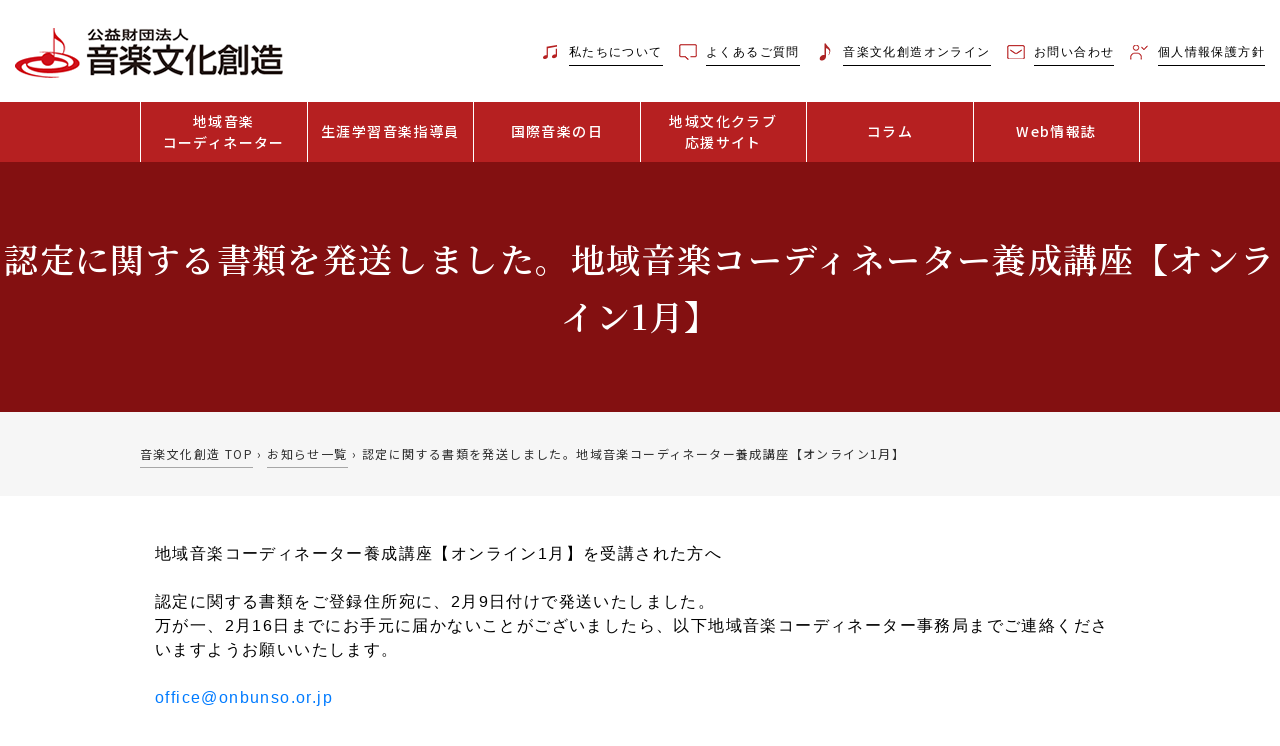

--- FILE ---
content_type: text/html; charset=UTF-8
request_url: https://www.onbunso.or.jp/archives/news/230209/
body_size: 8896
content:
<!doctype html>
<html lang="ja">
<head>
	<!-- Google Tag Manager -->
<script>(function(w,d,s,l,i){w[l]=w[l]||[];w[l].push({'gtm.start':
new Date().getTime(),event:'gtm.js'});var f=d.getElementsByTagName(s)[0],
j=d.createElement(s),dl=l!='dataLayer'?'&l='+l:'';j.async=true;j.src=
'https://www.googletagmanager.com/gtm.js?id='+i+dl;f.parentNode.insertBefore(j,f);
})(window,document,'script','dataLayer','GTM-NT526TF');</script>
	<!-- End Google Tag Manager -->
	
	<meta charset="UTF-8">
	<meta name="viewport" content="width=device-width, initial-scale=1, maximum-scale=1, user-scalable=no">
	<link rel="profile" href="https://gmpg.org/xfn/11">
	<link rel="stylesheet" href="https://stackpath.bootstrapcdn.com/font-awesome/4.7.0/css/font-awesome.min.css">
	<link rel="stylesheet" type="text/css" href="/wp-content/themes/onbunso-wp/css/owl.carousel.css">
	<link rel="stylesheet" type="text/css" href="/wp-content/themes/onbunso-wp/css/main.css?20190821">
	<link rel="stylesheet" type="text/css" href="/wp-content/themes/onbunso-wp/css/menu.css">
	<style>
	.note-list ul li .oshirase-date{max-width: 200px;}
	</style>

	<title>認定に関する書類を発送しました。地域音楽コーディネーター養成講座【オンライン1月】 &#8211; 音楽文化創造</title>
	<style>img:is([sizes="auto" i], [sizes^="auto," i]) { contain-intrinsic-size: 3000px 1500px }</style>
	<link rel='dns-prefetch' href='//maxcdn.bootstrapcdn.com' />
<script type="text/javascript">
/* <![CDATA[ */
window._wpemojiSettings = {"baseUrl":"https:\/\/s.w.org\/images\/core\/emoji\/16.0.1\/72x72\/","ext":".png","svgUrl":"https:\/\/s.w.org\/images\/core\/emoji\/16.0.1\/svg\/","svgExt":".svg","source":{"concatemoji":"https:\/\/www.onbunso.or.jp\/wp-includes\/js\/wp-emoji-release.min.js?ver=6.8.2"}};
/*! This file is auto-generated */
!function(s,n){var o,i,e;function c(e){try{var t={supportTests:e,timestamp:(new Date).valueOf()};sessionStorage.setItem(o,JSON.stringify(t))}catch(e){}}function p(e,t,n){e.clearRect(0,0,e.canvas.width,e.canvas.height),e.fillText(t,0,0);var t=new Uint32Array(e.getImageData(0,0,e.canvas.width,e.canvas.height).data),a=(e.clearRect(0,0,e.canvas.width,e.canvas.height),e.fillText(n,0,0),new Uint32Array(e.getImageData(0,0,e.canvas.width,e.canvas.height).data));return t.every(function(e,t){return e===a[t]})}function u(e,t){e.clearRect(0,0,e.canvas.width,e.canvas.height),e.fillText(t,0,0);for(var n=e.getImageData(16,16,1,1),a=0;a<n.data.length;a++)if(0!==n.data[a])return!1;return!0}function f(e,t,n,a){switch(t){case"flag":return n(e,"\ud83c\udff3\ufe0f\u200d\u26a7\ufe0f","\ud83c\udff3\ufe0f\u200b\u26a7\ufe0f")?!1:!n(e,"\ud83c\udde8\ud83c\uddf6","\ud83c\udde8\u200b\ud83c\uddf6")&&!n(e,"\ud83c\udff4\udb40\udc67\udb40\udc62\udb40\udc65\udb40\udc6e\udb40\udc67\udb40\udc7f","\ud83c\udff4\u200b\udb40\udc67\u200b\udb40\udc62\u200b\udb40\udc65\u200b\udb40\udc6e\u200b\udb40\udc67\u200b\udb40\udc7f");case"emoji":return!a(e,"\ud83e\udedf")}return!1}function g(e,t,n,a){var r="undefined"!=typeof WorkerGlobalScope&&self instanceof WorkerGlobalScope?new OffscreenCanvas(300,150):s.createElement("canvas"),o=r.getContext("2d",{willReadFrequently:!0}),i=(o.textBaseline="top",o.font="600 32px Arial",{});return e.forEach(function(e){i[e]=t(o,e,n,a)}),i}function t(e){var t=s.createElement("script");t.src=e,t.defer=!0,s.head.appendChild(t)}"undefined"!=typeof Promise&&(o="wpEmojiSettingsSupports",i=["flag","emoji"],n.supports={everything:!0,everythingExceptFlag:!0},e=new Promise(function(e){s.addEventListener("DOMContentLoaded",e,{once:!0})}),new Promise(function(t){var n=function(){try{var e=JSON.parse(sessionStorage.getItem(o));if("object"==typeof e&&"number"==typeof e.timestamp&&(new Date).valueOf()<e.timestamp+604800&&"object"==typeof e.supportTests)return e.supportTests}catch(e){}return null}();if(!n){if("undefined"!=typeof Worker&&"undefined"!=typeof OffscreenCanvas&&"undefined"!=typeof URL&&URL.createObjectURL&&"undefined"!=typeof Blob)try{var e="postMessage("+g.toString()+"("+[JSON.stringify(i),f.toString(),p.toString(),u.toString()].join(",")+"));",a=new Blob([e],{type:"text/javascript"}),r=new Worker(URL.createObjectURL(a),{name:"wpTestEmojiSupports"});return void(r.onmessage=function(e){c(n=e.data),r.terminate(),t(n)})}catch(e){}c(n=g(i,f,p,u))}t(n)}).then(function(e){for(var t in e)n.supports[t]=e[t],n.supports.everything=n.supports.everything&&n.supports[t],"flag"!==t&&(n.supports.everythingExceptFlag=n.supports.everythingExceptFlag&&n.supports[t]);n.supports.everythingExceptFlag=n.supports.everythingExceptFlag&&!n.supports.flag,n.DOMReady=!1,n.readyCallback=function(){n.DOMReady=!0}}).then(function(){return e}).then(function(){var e;n.supports.everything||(n.readyCallback(),(e=n.source||{}).concatemoji?t(e.concatemoji):e.wpemoji&&e.twemoji&&(t(e.twemoji),t(e.wpemoji)))}))}((window,document),window._wpemojiSettings);
/* ]]> */
</script>
<style id='wp-emoji-styles-inline-css' type='text/css'>

	img.wp-smiley, img.emoji {
		display: inline !important;
		border: none !important;
		box-shadow: none !important;
		height: 1em !important;
		width: 1em !important;
		margin: 0 0.07em !important;
		vertical-align: -0.1em !important;
		background: none !important;
		padding: 0 !important;
	}
</style>
<link rel='stylesheet' id='wp-block-library-css' href='/wp-includes/css/dist/block-library/style.min.css?ver=6.8.2' type='text/css' media='all' />
<style id='classic-theme-styles-inline-css' type='text/css'>
/*! This file is auto-generated */
.wp-block-button__link{color:#fff;background-color:#32373c;border-radius:9999px;box-shadow:none;text-decoration:none;padding:calc(.667em + 2px) calc(1.333em + 2px);font-size:1.125em}.wp-block-file__button{background:#32373c;color:#fff;text-decoration:none}
</style>
<style id='create-block-shifter-algolia-search-style-inline-css' type='text/css'>
@font-face{font-family:Gilbert;font-weight:700;src:url(/wp-content/plugins/shifter-algolia-search/build/fonts/gilbert-color.02d3d364.otf)}.wp-block-create-block-shifter-algolia-search{font-family:Gilbert,sans-serif;font-size:64px}

</style>
<style id='global-styles-inline-css' type='text/css'>
:root{--wp--preset--aspect-ratio--square: 1;--wp--preset--aspect-ratio--4-3: 4/3;--wp--preset--aspect-ratio--3-4: 3/4;--wp--preset--aspect-ratio--3-2: 3/2;--wp--preset--aspect-ratio--2-3: 2/3;--wp--preset--aspect-ratio--16-9: 16/9;--wp--preset--aspect-ratio--9-16: 9/16;--wp--preset--color--black: #000000;--wp--preset--color--cyan-bluish-gray: #abb8c3;--wp--preset--color--white: #ffffff;--wp--preset--color--pale-pink: #f78da7;--wp--preset--color--vivid-red: #cf2e2e;--wp--preset--color--luminous-vivid-orange: #ff6900;--wp--preset--color--luminous-vivid-amber: #fcb900;--wp--preset--color--light-green-cyan: #7bdcb5;--wp--preset--color--vivid-green-cyan: #00d084;--wp--preset--color--pale-cyan-blue: #8ed1fc;--wp--preset--color--vivid-cyan-blue: #0693e3;--wp--preset--color--vivid-purple: #9b51e0;--wp--preset--gradient--vivid-cyan-blue-to-vivid-purple: linear-gradient(135deg,rgba(6,147,227,1) 0%,rgb(155,81,224) 100%);--wp--preset--gradient--light-green-cyan-to-vivid-green-cyan: linear-gradient(135deg,rgb(122,220,180) 0%,rgb(0,208,130) 100%);--wp--preset--gradient--luminous-vivid-amber-to-luminous-vivid-orange: linear-gradient(135deg,rgba(252,185,0,1) 0%,rgba(255,105,0,1) 100%);--wp--preset--gradient--luminous-vivid-orange-to-vivid-red: linear-gradient(135deg,rgba(255,105,0,1) 0%,rgb(207,46,46) 100%);--wp--preset--gradient--very-light-gray-to-cyan-bluish-gray: linear-gradient(135deg,rgb(238,238,238) 0%,rgb(169,184,195) 100%);--wp--preset--gradient--cool-to-warm-spectrum: linear-gradient(135deg,rgb(74,234,220) 0%,rgb(151,120,209) 20%,rgb(207,42,186) 40%,rgb(238,44,130) 60%,rgb(251,105,98) 80%,rgb(254,248,76) 100%);--wp--preset--gradient--blush-light-purple: linear-gradient(135deg,rgb(255,206,236) 0%,rgb(152,150,240) 100%);--wp--preset--gradient--blush-bordeaux: linear-gradient(135deg,rgb(254,205,165) 0%,rgb(254,45,45) 50%,rgb(107,0,62) 100%);--wp--preset--gradient--luminous-dusk: linear-gradient(135deg,rgb(255,203,112) 0%,rgb(199,81,192) 50%,rgb(65,88,208) 100%);--wp--preset--gradient--pale-ocean: linear-gradient(135deg,rgb(255,245,203) 0%,rgb(182,227,212) 50%,rgb(51,167,181) 100%);--wp--preset--gradient--electric-grass: linear-gradient(135deg,rgb(202,248,128) 0%,rgb(113,206,126) 100%);--wp--preset--gradient--midnight: linear-gradient(135deg,rgb(2,3,129) 0%,rgb(40,116,252) 100%);--wp--preset--font-size--small: 13px;--wp--preset--font-size--medium: 20px;--wp--preset--font-size--large: 36px;--wp--preset--font-size--x-large: 42px;--wp--preset--spacing--20: 0.44rem;--wp--preset--spacing--30: 0.67rem;--wp--preset--spacing--40: 1rem;--wp--preset--spacing--50: 1.5rem;--wp--preset--spacing--60: 2.25rem;--wp--preset--spacing--70: 3.38rem;--wp--preset--spacing--80: 5.06rem;--wp--preset--shadow--natural: 6px 6px 9px rgba(0, 0, 0, 0.2);--wp--preset--shadow--deep: 12px 12px 50px rgba(0, 0, 0, 0.4);--wp--preset--shadow--sharp: 6px 6px 0px rgba(0, 0, 0, 0.2);--wp--preset--shadow--outlined: 6px 6px 0px -3px rgba(255, 255, 255, 1), 6px 6px rgba(0, 0, 0, 1);--wp--preset--shadow--crisp: 6px 6px 0px rgba(0, 0, 0, 1);}:where(.is-layout-flex){gap: 0.5em;}:where(.is-layout-grid){gap: 0.5em;}body .is-layout-flex{display: flex;}.is-layout-flex{flex-wrap: wrap;align-items: center;}.is-layout-flex > :is(*, div){margin: 0;}body .is-layout-grid{display: grid;}.is-layout-grid > :is(*, div){margin: 0;}:where(.wp-block-columns.is-layout-flex){gap: 2em;}:where(.wp-block-columns.is-layout-grid){gap: 2em;}:where(.wp-block-post-template.is-layout-flex){gap: 1.25em;}:where(.wp-block-post-template.is-layout-grid){gap: 1.25em;}.has-black-color{color: var(--wp--preset--color--black) !important;}.has-cyan-bluish-gray-color{color: var(--wp--preset--color--cyan-bluish-gray) !important;}.has-white-color{color: var(--wp--preset--color--white) !important;}.has-pale-pink-color{color: var(--wp--preset--color--pale-pink) !important;}.has-vivid-red-color{color: var(--wp--preset--color--vivid-red) !important;}.has-luminous-vivid-orange-color{color: var(--wp--preset--color--luminous-vivid-orange) !important;}.has-luminous-vivid-amber-color{color: var(--wp--preset--color--luminous-vivid-amber) !important;}.has-light-green-cyan-color{color: var(--wp--preset--color--light-green-cyan) !important;}.has-vivid-green-cyan-color{color: var(--wp--preset--color--vivid-green-cyan) !important;}.has-pale-cyan-blue-color{color: var(--wp--preset--color--pale-cyan-blue) !important;}.has-vivid-cyan-blue-color{color: var(--wp--preset--color--vivid-cyan-blue) !important;}.has-vivid-purple-color{color: var(--wp--preset--color--vivid-purple) !important;}.has-black-background-color{background-color: var(--wp--preset--color--black) !important;}.has-cyan-bluish-gray-background-color{background-color: var(--wp--preset--color--cyan-bluish-gray) !important;}.has-white-background-color{background-color: var(--wp--preset--color--white) !important;}.has-pale-pink-background-color{background-color: var(--wp--preset--color--pale-pink) !important;}.has-vivid-red-background-color{background-color: var(--wp--preset--color--vivid-red) !important;}.has-luminous-vivid-orange-background-color{background-color: var(--wp--preset--color--luminous-vivid-orange) !important;}.has-luminous-vivid-amber-background-color{background-color: var(--wp--preset--color--luminous-vivid-amber) !important;}.has-light-green-cyan-background-color{background-color: var(--wp--preset--color--light-green-cyan) !important;}.has-vivid-green-cyan-background-color{background-color: var(--wp--preset--color--vivid-green-cyan) !important;}.has-pale-cyan-blue-background-color{background-color: var(--wp--preset--color--pale-cyan-blue) !important;}.has-vivid-cyan-blue-background-color{background-color: var(--wp--preset--color--vivid-cyan-blue) !important;}.has-vivid-purple-background-color{background-color: var(--wp--preset--color--vivid-purple) !important;}.has-black-border-color{border-color: var(--wp--preset--color--black) !important;}.has-cyan-bluish-gray-border-color{border-color: var(--wp--preset--color--cyan-bluish-gray) !important;}.has-white-border-color{border-color: var(--wp--preset--color--white) !important;}.has-pale-pink-border-color{border-color: var(--wp--preset--color--pale-pink) !important;}.has-vivid-red-border-color{border-color: var(--wp--preset--color--vivid-red) !important;}.has-luminous-vivid-orange-border-color{border-color: var(--wp--preset--color--luminous-vivid-orange) !important;}.has-luminous-vivid-amber-border-color{border-color: var(--wp--preset--color--luminous-vivid-amber) !important;}.has-light-green-cyan-border-color{border-color: var(--wp--preset--color--light-green-cyan) !important;}.has-vivid-green-cyan-border-color{border-color: var(--wp--preset--color--vivid-green-cyan) !important;}.has-pale-cyan-blue-border-color{border-color: var(--wp--preset--color--pale-cyan-blue) !important;}.has-vivid-cyan-blue-border-color{border-color: var(--wp--preset--color--vivid-cyan-blue) !important;}.has-vivid-purple-border-color{border-color: var(--wp--preset--color--vivid-purple) !important;}.has-vivid-cyan-blue-to-vivid-purple-gradient-background{background: var(--wp--preset--gradient--vivid-cyan-blue-to-vivid-purple) !important;}.has-light-green-cyan-to-vivid-green-cyan-gradient-background{background: var(--wp--preset--gradient--light-green-cyan-to-vivid-green-cyan) !important;}.has-luminous-vivid-amber-to-luminous-vivid-orange-gradient-background{background: var(--wp--preset--gradient--luminous-vivid-amber-to-luminous-vivid-orange) !important;}.has-luminous-vivid-orange-to-vivid-red-gradient-background{background: var(--wp--preset--gradient--luminous-vivid-orange-to-vivid-red) !important;}.has-very-light-gray-to-cyan-bluish-gray-gradient-background{background: var(--wp--preset--gradient--very-light-gray-to-cyan-bluish-gray) !important;}.has-cool-to-warm-spectrum-gradient-background{background: var(--wp--preset--gradient--cool-to-warm-spectrum) !important;}.has-blush-light-purple-gradient-background{background: var(--wp--preset--gradient--blush-light-purple) !important;}.has-blush-bordeaux-gradient-background{background: var(--wp--preset--gradient--blush-bordeaux) !important;}.has-luminous-dusk-gradient-background{background: var(--wp--preset--gradient--luminous-dusk) !important;}.has-pale-ocean-gradient-background{background: var(--wp--preset--gradient--pale-ocean) !important;}.has-electric-grass-gradient-background{background: var(--wp--preset--gradient--electric-grass) !important;}.has-midnight-gradient-background{background: var(--wp--preset--gradient--midnight) !important;}.has-small-font-size{font-size: var(--wp--preset--font-size--small) !important;}.has-medium-font-size{font-size: var(--wp--preset--font-size--medium) !important;}.has-large-font-size{font-size: var(--wp--preset--font-size--large) !important;}.has-x-large-font-size{font-size: var(--wp--preset--font-size--x-large) !important;}
:where(.wp-block-post-template.is-layout-flex){gap: 1.25em;}:where(.wp-block-post-template.is-layout-grid){gap: 1.25em;}
:where(.wp-block-columns.is-layout-flex){gap: 2em;}:where(.wp-block-columns.is-layout-grid){gap: 2em;}
:root :where(.wp-block-pullquote){font-size: 1.5em;line-height: 1.6;}
</style>
<link rel='stylesheet' id='contact-form-7-css' href='/wp-content/plugins/contact-form-7/includes/css/styles.css?ver=5.3.2' type='text/css' media='all' />
<link rel='stylesheet' id='algolia-search-theme-css' href='/wp-content/plugins/shifter-algolia-search/assets/css/satellite-min.css?ver=1.0.0' type='text/css' media='all' />
<link rel='stylesheet' id='wpfront-scroll-top-css' href='/wp-content/plugins/wpfront-scroll-top/css/wpfront-scroll-top.min.css?ver=2.0.2' type='text/css' media='all' />
<link rel='stylesheet' id='font-awesome-css' href='//maxcdn.bootstrapcdn.com/font-awesome/4.7.0/css/font-awesome.min.css?ver=4.7.0' type='text/css' media='all' />
<link rel='stylesheet' id='onbunso-style-css' href='/wp-content/themes/onbunso-wp/style.css?ver=6.8.2' type='text/css' media='all' />
<script type="text/javascript" src="/wp-includes/js/jquery/jquery.min.js?ver=3.7.1" id="jquery-core-js"></script>
<script type="text/javascript" src="/wp-includes/js/jquery/jquery-migrate.min.js?ver=3.4.1" id="jquery-migrate-js"></script>
<meta name="generator" content="WordPress 6.8.2" />
<link rel="icon" href="/wp-content/uploads/2021/01/icon.jpg" sizes="32x32" />
<link rel="icon" href="/wp-content/uploads/2021/01/icon.jpg" sizes="192x192" />
<link rel="apple-touch-icon" href="/wp-content/uploads/2021/01/icon.jpg" />
<meta name="msapplication-TileImage" content="/wp-content/uploads/2021/01/icon.jpg" />

	<!-- Global site tag (gtag.js) - Google Analytics -->
	<script async src="https://www.googletagmanager.com/gtag/js?id=UA-139068364-1"></script>
	<script>
		window.dataLayer = window.dataLayer || [];
		function gtag(){dataLayer.push(arguments);}
		gtag('js', new Date());

		gtag('config', 'UA-139068364-1');
	</script>
	</head>

<body class="wp-singular news-template-default single single-news postid-17793 wp-custom-logo wp-theme-onbunso-wp no-sidebar">
	<!-- Google Tag Manager (noscript) -->
<noscript><iframe src="https://www.googletagmanager.com/ns.html?id=GTM-NT526TF"
height="0" width="0" style="display:none;visibility:hidden"></iframe></noscript>
	<!-- End Google Tag Manager (noscript) -->
	
<div id="page" class="site">
	<header id="masthead" class="site-header">
		<div class="container-fluid">
			<div class="top-menu">
				<div class="row">
					<div class="col-12 col-md-3 col-lg-3 d-flex align-items-center">
													<a href="/" rel="home" title="音楽文化創造" class="top-menu-logo">
								<img src="/wp-content/uploads/2021/01/logo.png" alt="音楽文化創造">
							</a>
												</div>
					<div class="col-12 col-md-9 text-left d-flex align-items-center justify-content-end pl-0">
						<section id="custom_html-3" class="widget_text widget widget_custom_html"><div class="textwidget custom-html-widget"><ul>
    <li>
        <a href="/about-us">
            <span class="pr-1">
                <img class="w-20 d-inline sm-d-none" src="/wp-content/uploads/2021/01/fa-music.png" alt="">
                <img class="w-20 d-none sm-d-inline" src="/wp-content/uploads/2021/01/fa-music-white.png" alt="">
            </span>
            <span class="b-bottom">私たちについて</span>
        </a>
    </li>
    <li>
        <a href="/faq">
            <span class="pr-1">
                <img class="w-20 d-inline sm-d-none" src="/wp-content/uploads/2021/01/fa-envelope.png" alt="">
                <img class="w-20 d-none sm-d-inline" src="/wp-content/uploads/2021/01/fa-envelope-white.png" alt="">
            </span>
            <span class="b-bottom">よくあるご質問</span>
        </a>
    </li>
    <li>
        <a href="https://online.onbunso.or.jp/" target="_blank" rel="noopener noreferrer">
            <span class="pr-1">
                <img class="w-20 d-inline sm-d-none" src="/wp-content/uploads/2024/04/fa-music2.png" alt="">
                <img class="w-20 d-none sm-d-inline" src="/wp-content/uploads/2024/04/fa-music2-white.png" alt="">
            </span>
            <span class="b-bottom">音楽文化創造オンライン</span>
        </a>
    </li>
    <li>
        <a href="/contact">
            <span class="pr-1">
                <img class="w-20 d-inline sm-d-none" src="/wp-content/uploads/2021/01/sms.png" alt="">
                <img class="w-20 d-none sm-d-inline" src="/wp-content/uploads/2021/01/sms-white.png" alt="">
            </span>
            <span class="b-bottom">お問い合わせ</span>
        </a>
    </li>
    <li>
        <a href="/privacy-policy">
            <span class="pr-1">
                <img class="w-20 d-inline sm-d-none" src="/wp-content/uploads/2021/01/previcy-red.png" alt="">
                <img class="w-20 d-none sm-d-inline" src="/wp-content/uploads/2021/01/previcy-white.png" alt="">
            </span>
            <span class="b-bottom">個人情報保護方針</span>
        </a>
    </li>
    <li class="d-none sm-d-inline">
        <a href="/sitemap">サイトマップ</a>
    </li>
</ul>

</div></section>					</div>
				</div>
			</div>
		</div>
		<div class="navigation-block">
			<div class="logo">
								<a href="/" rel="home" title="音楽文化創造">
					<img src="/wp-content/uploads/2021/01/logo.png" alt="音楽文化創造">
				</a>
							</div>
			<div class="menu-btn"><span></span><span></span><span></span><span></span></div>
			<nav class="main-nav">
				<div class="main-menu">
					<ul><li id="menu-item-8516" class="menu-item menu-item-type-post_type menu-item-object-page menu-item-8516"><a href="/regional-music-coordinator/">地域音楽<p class="menu-item-description">コーディネーター</p></a></li>
<li id="menu-item-8512" class="menu-item menu-item-type-post_type menu-item-object-page menu-item-8512"><a href="/instructor/">生涯学習音楽指導員</a></li>
<li id="menu-item-8881" class="menu-item menu-item-type-post_type menu-item-object-page menu-item-8881"><a href="/imd/">国際音楽の日</a></li>
<li id="menu-item-22911" class="menu-item menu-item-type-post_type menu-item-object-page menu-item-22911"><a href="/bunka-support/">地域文化クラブ<p class="menu-item-description">応援サイト</p></a></li>
<li id="menu-item-8514" class="menu-item menu-item-type-post_type menu-item-object-page menu-item-8514"><a href="/activity-events/">コラム</a></li>
<li id="menu-item-8515" class="menu-item menu-item-type-post_type menu-item-object-page menu-item-8515"><a href="/research/">Web情報誌</a></li>
</ul>				</div>
				<div class="topmenu-respon">
					<section id="custom_html-3" class="widget_text widget widget_custom_html"><div class="textwidget custom-html-widget"><ul>
    <li>
        <a href="/about-us">
            <span class="pr-1">
                <img class="w-20 d-inline sm-d-none" src="/wp-content/uploads/2021/01/fa-music.png" alt="">
                <img class="w-20 d-none sm-d-inline" src="/wp-content/uploads/2021/01/fa-music-white.png" alt="">
            </span>
            <span class="b-bottom">私たちについて</span>
        </a>
    </li>
    <li>
        <a href="/faq">
            <span class="pr-1">
                <img class="w-20 d-inline sm-d-none" src="/wp-content/uploads/2021/01/fa-envelope.png" alt="">
                <img class="w-20 d-none sm-d-inline" src="/wp-content/uploads/2021/01/fa-envelope-white.png" alt="">
            </span>
            <span class="b-bottom">よくあるご質問</span>
        </a>
    </li>
    <li>
        <a href="https://online.onbunso.or.jp/" target="_blank" rel="noopener noreferrer">
            <span class="pr-1">
                <img class="w-20 d-inline sm-d-none" src="/wp-content/uploads/2024/04/fa-music2.png" alt="">
                <img class="w-20 d-none sm-d-inline" src="/wp-content/uploads/2024/04/fa-music2-white.png" alt="">
            </span>
            <span class="b-bottom">音楽文化創造オンライン</span>
        </a>
    </li>
    <li>
        <a href="/contact">
            <span class="pr-1">
                <img class="w-20 d-inline sm-d-none" src="/wp-content/uploads/2021/01/sms.png" alt="">
                <img class="w-20 d-none sm-d-inline" src="/wp-content/uploads/2021/01/sms-white.png" alt="">
            </span>
            <span class="b-bottom">お問い合わせ</span>
        </a>
    </li>
    <li>
        <a href="/privacy-policy">
            <span class="pr-1">
                <img class="w-20 d-inline sm-d-none" src="/wp-content/uploads/2021/01/previcy-red.png" alt="">
                <img class="w-20 d-none sm-d-inline" src="/wp-content/uploads/2021/01/previcy-white.png" alt="">
            </span>
            <span class="b-bottom">個人情報保護方針</span>
        </a>
    </li>
    <li class="d-none sm-d-inline">
        <a href="/sitemap">サイトマップ</a>
    </li>
</ul>

</div></section>				</div>
			</nav>
		</div>
	</header><!-- #masthead -->
		<div id="content" class="site-content">	<header class="entry-header text-center">
		<h1 class="m-0 p-0">認定に関する書類を発送しました。地域音楽コーディネーター養成講座【オンライン1月】</h1>	</header><!-- .entry-header -->
<div class="breadcrumbs">
	<div class="inner-content">
	<div class="breadcrumbs" itemscope itemtype="https://schema.org/BreadcrumbList"><span itemprop="itemListElement" itemscope itemtype="https://schema.org/ListItem"><a class="breadcrumbs__link" href="/" itemprop="item"><span itemprop="name">音楽文化創造 TOP</span></a><meta itemprop="position" content="1" /></span><span class="breadcrumbs__separator"> › </span><span itemprop="itemListElement" itemscope itemtype="https://schema.org/ListItem"><a class="breadcrumbs__link" href="/archives/news/" itemprop="item"><span itemprop="name">お知らせ一覧</span></a><meta itemprop="position" content="2" /></span><span class="breadcrumbs__separator"> › </span><span class="breadcrumbs__current">認定に関する書類を発送しました。地域音楽コーディネーター養成講座【オンライン1月】</span></div><!-- .breadcrumbs -->	</div>
</div>
	<div id="primary" class="content-area">
		<main id="main" class="inner-content">
        
		<div class="container-fluid">
    <div class="inner-content">
        <div class="content-detail">
            <p>地域音楽コーディネーター養成講座【オンライン1月】を受講された方へ</p>
            <p>&nbsp;</p>
            <p>認定に関する書類をご登録住所宛に、2月9日付けで発送いたしました。</p>
            <p>万が一、2月16日までにお手元に届かないことがございましたら、以下地域音楽コーディネーター事務局までご連絡くださいますようお願いいたします。</p>
            <p>&nbsp;</p>
            <p><a href="mailto:office@onbunso.or.jp">office@onbunso.or.jp</a></p>
        </div>
    </div>
</div>

		</main><!-- #main -->
	</div><!-- #primary -->


	</div><!-- #content -->

	<footer class="footer-wrapper">
		<div class="inner-content">
			<div class="container-fluid footer-pc">
				<div class="footer-logo">
											<a href="/" rel="home" title="音楽文化創造">
							<img src="/wp-content/uploads/2021/01/footer-logo.png" alt="音楽文化創造">
						</a>
									</div>
				<div class="row">
					<div class="col-12 col-md-4 footer-address">
						<section id="custom_html-2" class="widget_text widget widget_custom_html"><div class="textwidget custom-html-widget"><p>公益財団法人 音楽文化創造</p>
<p>〒153-0064 東京都目黒区下目黒3-24-22</p>
<p>TEL03-5794-8662　FAX03-5794-8663</p>
<div class="footer-menu">
<ul>
 	<li>
        <a href="/about-us/">
            <span><img src="/wp-content/uploads/2021/01/fa-music-white.png" alt=""></span>
            <span class="b-bottom">私たちについて</span>
        </a>
    </li>
    <li>
        <a href="/faq">
            <span><img class="w-20" src="/wp-content/uploads/2021/01/fa-envelope-white.png" alt="" /></span>
            <span class="b-bottom">よくあるご質問</span>
        </a>
    </li>
    <li>
       <a href="https://online.onbunso.or.jp/" target="_blank" rel="noopener noreferrer">
           <span><img src="/wp-content/uploads/2024/04/fa-music2-white.png" alt=""></span>
           <span class="b-bottom" style="font-size: 10px; letter-spacing:0;">音楽文化創造オンライン</span>
       </a>
   </li>
 	<li>
        <a href="/contact">
            <span><img src="/wp-content/uploads/2021/01/sms-white.png" alt=""></span>
            <span class="b-bottom">お問い合わせ</span>
        </a>
    </li>
	<li>
        <a href="/privacy-policy">
            <span><img class="w-20" src="/wp-content/uploads/2021/01/previcy-white.png" alt="" /></span>
            <span class="b-bottom">個人情報保護方針</span>
        </a>
    </li>
</ul>
</div>
</div></section>					</div>
					<div class="col-md-8 footer-main-menu pc-footer">
						<div class="row">
							<div class="col menu-blog">
								<section id="nav_menu-2" class="widget widget_nav_menu"><h4>地域音楽コーディネーター</h4><div class="menu-%e5%9c%b0%e5%9f%9f%e9%9f%b3%e6%a5%bd%e3%82%b3%e3%83%bc%e3%83%87%e3%82%a3%e3%83%8d%e3%83%bc%e3%82%bf%e3%83%bc-container"><ul id="menu-%e5%9c%b0%e5%9f%9f%e9%9f%b3%e6%a5%bd%e3%82%b3%e3%83%bc%e3%83%87%e3%82%a3%e3%83%8d%e3%83%bc%e3%82%bf%e3%83%bc" class="menu"><li id="menu-item-8521" class="menu-item menu-item-type-post_type menu-item-object-page menu-item-8521"><a href="/regional-music-coordinator/">養成講座</a></li>
<li id="menu-item-8522" class="menu-item menu-item-type-post_type menu-item-object-page menu-item-8522"><a href="/adv-course/">探究講座</a></li>
<li id="menu-item-10748" class="menu-item menu-item-type-post_type menu-item-object-page menu-item-10748"><a href="/movie/">動画で学ぶワンポイント講座</a></li>
</ul></div></section>							</div>
							<div class="col menu-blog">
								<section id="nav_menu-3" class="widget widget_nav_menu"><h4><a href="/instructor">生涯学習音楽指導員</a></h4><div class="menu-%e7%94%9f%e6%b6%af%e5%ad%a6%e7%bf%92%e9%9f%b3%e6%a5%bd%e6%8c%87%e5%b0%8e%e5%93%a1-container"><ul id="menu-%e7%94%9f%e6%b6%af%e5%ad%a6%e7%bf%92%e9%9f%b3%e6%a5%bd%e6%8c%87%e5%b0%8e%e5%93%a1" class="menu"><li id="menu-item-8523" class="menu-item menu-item-type-post_type menu-item-object-page menu-item-8523"><a href="/instructor/coaching-council/">全国生涯学習音楽指導員協議会</a></li>
</ul></div></section>							</div>
							<div class="col menu-blog">
								<section id="nav_menu-4" class="widget widget_nav_menu"><h4><a href="/imd">国際音楽の日</a></h4><div class="menu-%e5%9b%bd%e9%9a%9b%e9%9f%b3%e6%a5%bd%e3%81%ae%e6%97%a5-container"><ul id="menu-%e5%9b%bd%e9%9a%9b%e9%9f%b3%e6%a5%bd%e3%81%ae%e6%97%a5" class="menu"><li id="menu-item-8519" class="menu-item menu-item-type-post_type menu-item-object-page menu-item-8519"><a href="/imd/law/">音楽振興法</a></li>
</ul></div></section>							</div>
							<div class="col menu-blog">
								<section id="custom_html-4" class="widget_text widget widget_custom_html"><div class="textwidget custom-html-widget"><h4>
<a href="/activity-events">活動・イベント</a>
</h4></div></section>							</div>
							<div class="col menu-blog">
								<section id="nav_menu-5" class="widget widget_nav_menu"><h4>Web情報誌</h4><div class="menu-%e8%aa%bf%e6%9f%bb%e3%83%bb%e7%a0%94%e7%a9%b6-container"><ul id="menu-%e8%aa%bf%e6%9f%bb%e3%83%bb%e7%a0%94%e7%a9%b6" class="menu"><li id="menu-item-21788" class="menu-item menu-item-type-post_type menu-item-object-page menu-item-21788"><a href="/research/">音楽文化の創造（CMC）</a></li>
<li id="menu-item-21783" class="menu-item menu-item-type-post_type menu-item-object-page menu-item-21783"><a href="/research/magazine/">バックナンバー</a></li>
<li id="menu-item-21784" class="menu-item menu-item-type-post_type menu-item-object-page menu-item-21784"><a href="/research/research-paper/">実践報告・論文　募集</a></li>
<li id="menu-item-8525" class="menu-item menu-item-type-post_type menu-item-object-page menu-item-8525"><a href="/research/survey-research/">調査・研究</a></li>
</ul></div></section>							</div>
						</div>
					</div>
					<div class="col-12 px-0 footer-main-menu footer-sp">
						<div class="row">
							<div class="col menu-blog">
								<section id="nav_menu-2" class="widget widget_nav_menu"><h4>地域音楽コーディネーター</h4><div class="menu-%e5%9c%b0%e5%9f%9f%e9%9f%b3%e6%a5%bd%e3%82%b3%e3%83%bc%e3%83%87%e3%82%a3%e3%83%8d%e3%83%bc%e3%82%bf%e3%83%bc-container"><ul id="menu-%e5%9c%b0%e5%9f%9f%e9%9f%b3%e6%a5%bd%e3%82%b3%e3%83%bc%e3%83%87%e3%82%a3%e3%83%8d%e3%83%bc%e3%82%bf%e3%83%bc-1" class="menu"><li class="menu-item menu-item-type-post_type menu-item-object-page menu-item-8521"><a href="/regional-music-coordinator/">養成講座</a></li>
<li class="menu-item menu-item-type-post_type menu-item-object-page menu-item-8522"><a href="/adv-course/">探究講座</a></li>
<li class="menu-item menu-item-type-post_type menu-item-object-page menu-item-10748"><a href="/movie/">動画で学ぶワンポイント講座</a></li>
</ul></div></section>							</div>
							<div class="col menu-blog">
								<section id="nav_menu-3" class="widget widget_nav_menu"><h4><a href="/instructor">生涯学習音楽指導員</a></h4><div class="menu-%e7%94%9f%e6%b6%af%e5%ad%a6%e7%bf%92%e9%9f%b3%e6%a5%bd%e6%8c%87%e5%b0%8e%e5%93%a1-container"><ul id="menu-%e7%94%9f%e6%b6%af%e5%ad%a6%e7%bf%92%e9%9f%b3%e6%a5%bd%e6%8c%87%e5%b0%8e%e5%93%a1-1" class="menu"><li class="menu-item menu-item-type-post_type menu-item-object-page menu-item-8523"><a href="/instructor/coaching-council/">全国生涯学習音楽指導員協議会</a></li>
</ul></div></section>							</div>
							<div class="col menu-blog">
								<section id="nav_menu-4" class="widget widget_nav_menu"><h4><a href="/imd">国際音楽の日</a></h4><div class="menu-%e5%9b%bd%e9%9a%9b%e9%9f%b3%e6%a5%bd%e3%81%ae%e6%97%a5-container"><ul id="menu-%e5%9b%bd%e9%9a%9b%e9%9f%b3%e6%a5%bd%e3%81%ae%e6%97%a5-1" class="menu"><li class="menu-item menu-item-type-post_type menu-item-object-page menu-item-8519"><a href="/imd/law/">音楽振興法</a></li>
</ul></div></section>							</div>
							<div class="col menu-blog">
								<section id="custom_html-4" class="widget_text widget widget_custom_html"><div class="textwidget custom-html-widget"><h4>
<a href="/activity-events">活動・イベント</a>
</h4></div></section>							</div>
							<div class="col menu-blog">
								<section id="nav_menu-5" class="widget widget_nav_menu"><h4>Web情報誌</h4><div class="menu-%e8%aa%bf%e6%9f%bb%e3%83%bb%e7%a0%94%e7%a9%b6-container"><ul id="menu-%e8%aa%bf%e6%9f%bb%e3%83%bb%e7%a0%94%e7%a9%b6-1" class="menu"><li class="menu-item menu-item-type-post_type menu-item-object-page menu-item-21788"><a href="/research/">音楽文化の創造（CMC）</a></li>
<li class="menu-item menu-item-type-post_type menu-item-object-page menu-item-21783"><a href="/research/magazine/">バックナンバー</a></li>
<li class="menu-item menu-item-type-post_type menu-item-object-page menu-item-21784"><a href="/research/research-paper/">実践報告・論文　募集</a></li>
<li class="menu-item menu-item-type-post_type menu-item-object-page menu-item-8525"><a href="/research/survey-research/">調査・研究</a></li>
</ul></div></section>							</div>
						</div>
					</div>
				</div>
				<div class="row">
					<div class="col-12 footer-bottom"><section id="nav_menu-6" class="widget widget_nav_menu"><div class="menu-footer-buttom-container"><ul id="menu-footer-buttom" class="menu"><li id="menu-item-8507" class="menu-item menu-item-type-post_type menu-item-object-page menu-item-8507"><a href="/privacy-policy/">個人情報保護方針</a></li>
<li id="menu-item-8508" class="menu-item menu-item-type-post_type menu-item-object-page menu-item-8508"><a href="/sitemap/">サイトマップ</a></li>
</ul></div></section></div>
				</div>
				<div class="topmenu-respon">
					<section id="custom_html-3" class="widget_text widget widget_custom_html"><div class="textwidget custom-html-widget"><ul>
    <li>
        <a href="/about-us">
            <span class="pr-1">
                <img class="w-20 d-inline sm-d-none" src="/wp-content/uploads/2021/01/fa-music.png" alt="">
                <img class="w-20 d-none sm-d-inline" src="/wp-content/uploads/2021/01/fa-music-white.png" alt="">
            </span>
            <span class="b-bottom">私たちについて</span>
        </a>
    </li>
    <li>
        <a href="/faq">
            <span class="pr-1">
                <img class="w-20 d-inline sm-d-none" src="/wp-content/uploads/2021/01/fa-envelope.png" alt="">
                <img class="w-20 d-none sm-d-inline" src="/wp-content/uploads/2021/01/fa-envelope-white.png" alt="">
            </span>
            <span class="b-bottom">よくあるご質問</span>
        </a>
    </li>
    <li>
        <a href="https://online.onbunso.or.jp/" target="_blank" rel="noopener noreferrer">
            <span class="pr-1">
                <img class="w-20 d-inline sm-d-none" src="/wp-content/uploads/2024/04/fa-music2.png" alt="">
                <img class="w-20 d-none sm-d-inline" src="/wp-content/uploads/2024/04/fa-music2-white.png" alt="">
            </span>
            <span class="b-bottom">音楽文化創造オンライン</span>
        </a>
    </li>
    <li>
        <a href="/contact">
            <span class="pr-1">
                <img class="w-20 d-inline sm-d-none" src="/wp-content/uploads/2021/01/sms.png" alt="">
                <img class="w-20 d-none sm-d-inline" src="/wp-content/uploads/2021/01/sms-white.png" alt="">
            </span>
            <span class="b-bottom">お問い合わせ</span>
        </a>
    </li>
    <li>
        <a href="/privacy-policy">
            <span class="pr-1">
                <img class="w-20 d-inline sm-d-none" src="/wp-content/uploads/2021/01/previcy-red.png" alt="">
                <img class="w-20 d-none sm-d-inline" src="/wp-content/uploads/2021/01/previcy-white.png" alt="">
            </span>
            <span class="b-bottom">個人情報保護方針</span>
        </a>
    </li>
    <li class="d-none sm-d-inline">
        <a href="/sitemap">サイトマップ</a>
    </li>
</ul>

</div></section>				</div>
			</div>
		</div>
		<div class="copyright">
			<span>Copyright &copy; 2026 Ongakubunkasouzou All rights reserved.</span>
		</div>
	</footer><!-- #colophon -->
</div><!-- #page -->
<script src="https://ajax.googleapis.com/ajax/libs/jquery/1.12.4/jquery.min.js"></script>
<script src="https://cdnjs.cloudflare.com/ajax/libs/jquery-validate/1.19.0/jquery.validate.min.js"></script>
<script type="speculationrules">
{"prefetch":[{"source":"document","where":{"and":[{"href_matches":"\/*"},{"not":{"href_matches":["\/wp-*.php","\/wp-admin\/*","\/wp-content\/uploads\/*","\/wp-content\/*","\/wp-content\/plugins\/*","\/wp-content\/themes\/onbunso-wp\/*","\/*\\?(.+)"]}},{"not":{"selector_matches":"a[rel~=\"nofollow\"]"}},{"not":{"selector_matches":".no-prefetch, .no-prefetch a"}}]},"eagerness":"conservative"}]}
</script>



    <div id="wpfront-scroll-top-container">
        <i class="fa fa-arrow-circle-up fa-3x"></i>    </div>
    
    <style type="text/css">
        #wpfront-scroll-top-container i {
            color: #000000;
        }
            
        #wpfront-scroll-top-container i {color: rgba(0,0,0,0.7);}    </style>
    <script type="text/javascript">function wpfront_scroll_top_init() {if(typeof wpfront_scroll_top == "function" && typeof jQuery !== "undefined") {wpfront_scroll_top({"scroll_offset":100,"button_width":35,"button_height":35,"button_opacity":0.8,"button_fade_duration":200,"scroll_duration":400,"location":1,"marginX":20,"marginY":20,"hide_iframe":false,"auto_hide":false,"auto_hide_after":2,"button_action":"top","button_action_element_selector":"","button_action_container_selector":"html, body","button_action_element_offset":0});} else {setTimeout(wpfront_scroll_top_init, 100);}}wpfront_scroll_top_init();</script><script type="text/javascript" id="contact-form-7-js-extra">
/* <![CDATA[ */
var wpcf7 = {"apiSettings":{"root":"https:\/\/www.onbunso.or.jp\/wp-json\/contact-form-7\/v1","namespace":"contact-form-7\/v1"}};
/* ]]> */
</script>
<script type="text/javascript" src="/wp-content/plugins/contact-form-7/includes/js/scripts.js?ver=5.3.2" id="contact-form-7-js"></script>
<script type="text/javascript" src="/wp-content/plugins/shifter-algolia-search/assets/js/vendor/algoliasearch-lite.umd.js?ver=1.0.0" id="algolia-client-js"></script>
<script type="text/javascript" src="/wp-content/plugins/shifter-algolia-search/assets/js/vendor/instantsearch.production.min.js?ver=1.0.0" id="algolia-instant-search-js"></script>
<script type="text/javascript" id="algolia-search-scrypt-js-before">
/* <![CDATA[ */
var algoliaAppID = 'VDCXJ7TVA6';
var algoliaSearchKey = '1712885bafaee7bc6e55ca4a89a0a087';
var algoliaIndexName = '1d15e1997a39bac50ba37bdb2bff64693de51670f1db3046cc4795375889b4ae';
/* ]]> */
</script>
<script type="text/javascript" src="/wp-content/plugins/shifter-algolia-search/assets/js/algolia-search.js?ver=1.0.0" id="algolia-search-scrypt-js"></script>
<script type="text/javascript" src="/wp-content/plugins/wpfront-scroll-top/js/wpfront-scroll-top.min.js?ver=2.0.2" id="wpfront-scroll-top-js"></script>
<script type="text/javascript" src="/wp-content/themes/onbunso-wp/js/navigation.js?ver=20151215" id="onbunso-navigation-js"></script>
<script type="text/javascript" src="/wp-content/themes/onbunso-wp/js/skip-link-focus-fix.js?ver=20151215" id="onbunso-skip-link-focus-fix-js"></script>
<script type="text/javascript" src="/wp-content/themes/onbunso-wp/js/menu.js?ver=20151215" id="onbunso-menu-js"></script>
<script type="text/javascript" src="/wp-content/themes/onbunso-wp/js/bootstrap.min.js?ver=20151215" id="onbunso-bootstrap_min-js"></script>
<script type="text/javascript" src="/wp-content/themes/onbunso-wp/js/owl-carousel.min.js?ver=20151215" id="onbunso-owl-carousel-js"></script>
<script type="text/javascript" src="/wp-includes/js/comment-reply.min.js?ver=6.8.2" id="comment-reply-js" async="async" data-wp-strategy="async"></script>
<script type="text/javascript">
	var $ = jQuery;
	$(document).ready(function(){
		$('.carousels').owlCarousel({
			items:1,
			loop:true,
			autoplay:true,
			nav:true,
			dots:true,
			center: true,
			navText : ['<img src="/wp-content/uploads/2021/01/prev.png" alt="prev">','<img src="/wp-content/uploads/2021/01/next.png" alt="next">'],
			responsive:{
				0 : {
					stagePadding: 0
				},
				992 : {
					stagePadding: 200,
				},
				1200 : {
					autoWidth:true,
				}
			}
		});
	});
</script>
</body>
</html>
<!-- created by Shifter Generator ver.2.5.5 (production) (Jan 14th 2026, 1:13:28 am +00:00) (md5:43dd64cd99e02473572b0c3a418feb3b) --->

--- FILE ---
content_type: text/css
request_url: https://www.onbunso.or.jp/wp-content/themes/onbunso-wp/style.css?ver=6.8.2
body_size: 630
content:
/*!
Theme Name: onbunso-wp
Theme URI: http://underscores.me/
Author: Marinax PP
Author URI: http://underscores.me/
Description: Description
Version: 1.0.0
License: GNU General Public License v2 or later
License URI: LICENSE
Text Domain: onbunso
Tags: custom-background, custom-logo, custom-menu, featured-images, threaded-comments, translation-ready

This theme, like WordPress, is licensed under the GPL.
Use it to make something cool, have fun, and share what you've learned with others.

onbunso is based on Underscores https://underscores.me/, (C) 2012-2017 Automattic, Inc.
Underscores is distributed under the terms of the GNU GPL v2 or later.

Normalizing styles have been helped along thanks to the fine work of
Nicolas Gallagher and Jonathan Neal https://necolas.github.io/normalize.css/
*/

@import url('https://fonts.googleapis.com/css?family=Noto+Sans+JP:100,300,400,500,700,900|Noto+Serif+JP:200,300,400,500,600,700,900&subset=japanese');

html {
	line-height: 1.15; /* 1 */
	-webkit-text-size-adjust: 100%; /* 2 */
}

/* Sections
	 ========================================================================== */

/**
 * Remove the margin in all browsers.
 */

body {
	margin: 0;
	font-family: 'Noto Sans JP', sans-serif,'Noto Serif JP', serif !important;
}



/* Form Validation */
#cmc-name-error , #cmc-number-error ,#cmc-email-error , .error {
	color : red;
}
